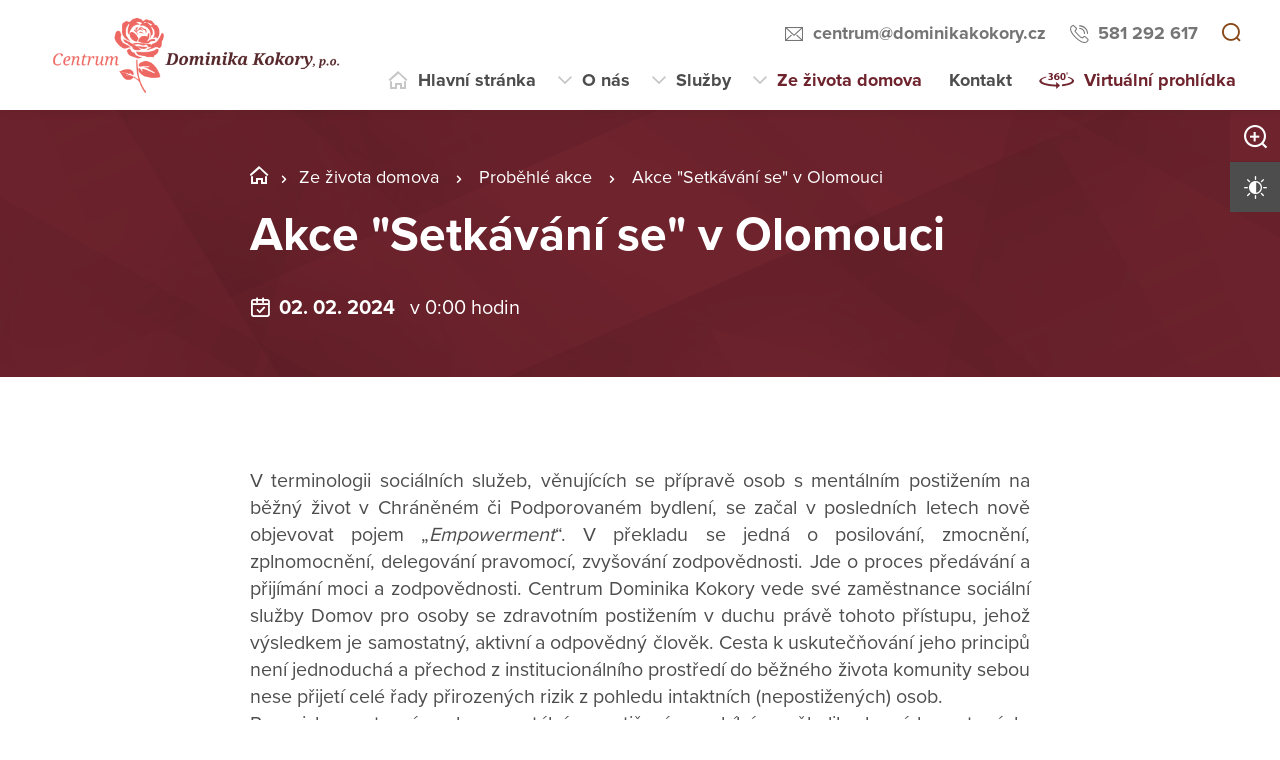

--- FILE ---
content_type: text/html; charset=utf-8
request_url: https://www.dominikakokory.cz/ze-zivota-domova/probehle-akce/akce-setkavani-se-v-olomouci
body_size: 25155
content:
<!DOCTYPE html>
<html  class='no-js' lang="cs">
<head id="head"><title>
	Centrum Dominika Kokory, p. o.
</title><meta name="description" content="Domov pro seniory Kokory, domov pro osoby se zdravotním postižením Kokory, domov pro osoby se zdravotním postižením Dřevohostice" /> 
<meta charset="UTF-8" /> 
<meta name="keywords" content="DS, Kokory, DOZP, Dřevohostice, domov" /> 
<meta name="viewport" content="width=device-width, initial-scale=1.0, minimum-scale=1.0">
<meta http-equiv="X-UA-Compatible" content="IE=edge">
<base href="/">

<!-- Google Tag Manager -->
<script>(function(w,d,s,l,i){w[l]=w[l]||[];w[l].push({'gtm.start':
new Date().getTime(),event:'gtm.js'});var f=d.getElementsByTagName(s)[0],
j=d.createElement(s),dl=l!='dataLayer'?'&l='+l:'';j.async=true;j.src=
'https://www.googletagmanager.com/gtm.js?id='+i+dl;f.parentNode.insertBefore(j,f);
})(window,document,'script','dataLayer','GTM-M2GTDT5');</script>
<!-- End Google Tag Manager --> 
<link href="/Dominikakokory/media/system/img/favicon.ico" type="image/x-icon" rel="shortcut icon"/>
<link href="/Dominikakokory/media/system/img/favicon.ico" type="image/x-icon" rel="icon"/>
<script>app=function(){var n=[],t=function(n){for(var t=0;t<n.length;t++)n[t].call(this)};return{ready:function(t){n.push(t)},fireReady:function(){t(n)}}}();document.getElementsByTagName("html")[0].setAttribute("class",document.getElementsByTagName("html")[0].getAttribute("class").replace("no-js","js"));var webp=new Image;webp.onerror=function(){document.getElementsByTagName("html")[0].classList.add("no-webp")};webp.onload=function(){document.getElementsByTagName("html")[0].classList.add("webp")};webp.src="[data-uri]"</script><!-- Google Tag Manager -->
<script>(function(w,d,s,l,i){w[l]=w[l]||[];w[l].push({'gtm.start':
new Date().getTime(),event:'gtm.js'});var f=d.getElementsByTagName(s)[0],
j=d.createElement(s),dl=l!='dataLayer'?'&l='+l:'';j.async=true;j.src=
'https://www.googletagmanager.com/gtm.js?id='+i+dl;f.parentNode.insertBefore(j,f);
})(window,document,'script','dataLayer','GTM-NLXVJ73D');</script>
<!-- End Google Tag Manager --><link href="/DPSMain/media/system/css/bootstrap.css" rel="stylesheet" type="text/css"/>
<link href="/DPSMain/media/system/css/slick.css" rel="stylesheet" type="text/css"/>
<link href="/DPSMain/media/system/css/jquery.fancybox.css" rel="stylesheet" type="text/css"/>
<link href="/DPSMain/media/system/css/style.css" rel="stylesheet" type="text/css"/>
<link href="/DPSMain/media/system/css/theme.min.css" rel="stylesheet" type="text/css"/>
<link href="https://domovy-css.virtualvisit.cz/Dominikakokory/theme.min.css" rel="stylesheet" type="text/css"/>
<link href="/DPSMain/media/system/css/contrast/contrast.min.css" rel="stylesheet" type="text/css"/>
<link rel="preload" href="/DPSMain/media/system/app/fonts/icomoon.woff2?mwwiy3" as="font" crossorigin="anonymous">  
<link rel="stylesheet" href="https://use.typekit.net/ppb8zwi.css"><meta property="og:title" content="Akce &quot;Setkávání se&quot; v Olomouci">
<meta property="og:description" content="Domov pro seniory Kokory, domov pro osoby se zdravotním postižením Kokory, domov pro osoby se zdravotním postižením Dřevohostice">
<meta property="og:image" content="https://www.dominikakokory.cz/getattachment/af27d256-3f0e-4ede-b475-7f8b47c2d6ce/Akce-Setkavani-se-v-Olomouci.aspx?width=600">
<meta property="og:image:width" content="600">
<meta property="og:image:height" content="600">
<meta property="og:url" content="https://dominikakokory.cz/ze-zivota-domova/probehle-akce/akce-setkavani-se-v-olomouci">
<meta property="og:type" content="article">
</head>
<body class="LTR Chrome CSCZ ContentBody"  id='normal'>
    
    <form method="post" action="/ze-zivota-domova/probehle-akce/akce-setkavani-se-v-olomouci" id="form">
<div class="aspNetHidden">
<input type="hidden" name="__CMSCsrfToken" id="__CMSCsrfToken" value="ZHiiwJah6YzoWbQQ5+HFUYuQDfR0AkvekK6d4tjfl4JMVxwXQ0UsARsAR3TEcZgN71yYAJUpd3WjVxqlnAQtn2/mAefYzog2B5SWAMigWZw=" />
<input type="hidden" name="__EVENTTARGET" id="__EVENTTARGET" value="" />
<input type="hidden" name="__EVENTARGUMENT" id="__EVENTARGUMENT" value="" />

</div>

<script type="text/javascript">
//<![CDATA[
var theForm = document.forms['form'];
if (!theForm) {
    theForm = document.form;
}
function __doPostBack(eventTarget, eventArgument) {
    if (!theForm.onsubmit || (theForm.onsubmit() != false)) {
        theForm.__EVENTTARGET.value = eventTarget;
        theForm.__EVENTARGUMENT.value = eventArgument;
        theForm.submit();
    }
}
//]]>
</script>




<input type="hidden" name="lng" id="lng" value="cs-CZ" />
<script type="text/javascript">
	//<![CDATA[

function PM_Postback(param) { if (window.top.HideScreenLockWarningAndSync) { window.top.HideScreenLockWarningAndSync(1080); } if(window.CMSContentManager) { CMSContentManager.allowSubmit = true; }; __doPostBack('m$am',param); }
function PM_Callback(param, callback, ctx) { if (window.top.HideScreenLockWarningAndSync) { window.top.HideScreenLockWarningAndSync(1080); }if (window.CMSContentManager) { CMSContentManager.storeContentChangedStatus(); };WebForm_DoCallback('m$am',param,callback,ctx,null,true); }
//]]>
</script>


<script type="text/javascript">
	//<![CDATA[

var CMS = CMS || {};
CMS.Application = {
  "language": "cs",
  "imagesUrl": "/CMSPages/GetResource.ashx?image=%5bImages.zip%5d%2f",
  "isDebuggingEnabled": false,
  "applicationUrl": "/",
  "isDialog": false,
  "isRTL": "false"
};

//]]>
</script>
<div class="aspNetHidden">

	<input type="hidden" name="__VIEWSTATEGENERATOR" id="__VIEWSTATEGENERATOR" value="A5343185" />
	<input type="hidden" name="__SCROLLPOSITIONX" id="__SCROLLPOSITIONX" value="0" />
	<input type="hidden" name="__SCROLLPOSITIONY" id="__SCROLLPOSITIONY" value="0" />
</div>
    
    <div id="ctxM">

</div>
    
<!-- Google Tag Manager (noscript) -->
<noscript><iframe src="https://www.googletagmanager.com/ns.html?id=GTM-59J3XX9"
height="0" width="0" style="display:none;visibility:hidden"></iframe></noscript>
<!-- End Google Tag Manager (noscript) -->




  
  <div class="search-overlay">
    <a class="search-close">
      <div class="search-close-inner">
        <span class="esc">esc</span>
      </div>  
    </a>
    <div class="search-overlay-inner">
      <div class="search-overlay-content">
        <div class="header-search-box search-panel ">
          <div class="header-search-box-inner">
              <div class="header-search-box-inner-input search-panel-box">
                  <input name="DPSsearchImput" type="text" class="search-panel-input" placeholder="Zadejte prosím, co hledáte">
              </div>
              <div class="header-search-box-inner-btn">
                  <a class="search-panel-btn" href="/vyhledavani">Vyhledat</a>
              </div>
          </div>
        </div>
        <div class="header-search-helper">
          <div class="header-search-helper-title">
            Lidé často hledají
          </div>
          &nbsp;
<ul>
	<li><a href="/sluzby/domov-pro-seniory-kokory">domov pro seniory</a></li>
	<li><a href="/sluzby/chranene-bydleni-drevohostice">chráněné bydlení</a></li>
	<li><a href="/sluzby/domov-pro-osoby-se-zdravotnim-postizenim-kokory">dozp kokory</a></li>
	<li><a href="/sluzby/domov-pro-osoby-se-zdravotnim-postizenim-drevohost">dozp dřevohostice</a></li>
	<li><a href="/o-nas/dokumenty">žádost</a></li>
	<li><a href="/o-nas/dokumenty">dokumenty</a></li>
	<li><a href="/sluzby/jak-pozadat-o-sluzbu">jak požádat</a></li>
</ul>

        </div>
      </div>
    </div>  
  </div>
  
<div class="header-spacer  spacer-big"></div>
<header class='header-big'>
  <div class="pux-container">
    <div class="header">
        <div class="header-logo ">
          
          <a href="/" aria-label="Přejít na domovskou stránku">
            <span>Centrum Dominika Kokory</span>
            <img src="/getattachment/f350cc4c-0781-428f-8a50-1546c946ead8/DPS.aspx" title="Centrum Dominika Kokory" alt="Centrum Dominika Kokory" style="height:75px;">
            
          </a>
          
          
        </div>
        <div class="header-right">
          <div class="header-right-menu">
            
              <div class="header-top">
                <div class="header-top-logo">
                  <a href="/">
                    <span>Centrum Dominika Kokory</span>
                    <img src="/getattachment/f350cc4c-0781-428f-8a50-1546c946ead8/DPS.aspx" alt="Centrum Dominika Kokory">
                    
                  </a>
                </div>
                <div class="header-top-inner">
                  
                    <div class="header-top-item">
                      <a class="header-email" tabindex="0" href="mailto:centrum%at%dominikakokory.cz">centrum%at%dominikakokory.cz</a>
                      
                    </div>
                  
                    <div class="header-top-item">
                      <a class="header-phone" tabindex="0" href="tel:581 292 617">581 292 617</a>
                      
                    </div>
                    
                    <div class="header-top-item">
                      <a tabindex="0" class="open-search" title="Vyhledávání"></a>
                    </div>
                  
                </div>
              </div>
            
            <div class="header-menu" role="navigation">

	<ul id="menuElem">
		<li class="menu-home">
			<a href="/">Hlavn&#237; str&#225;nka</a>
		</li>
		<li class="menu-about">
			<a href="/o-nas/kdo-jsme">O n&#225;s</a>
			<ul>
				<li>
					<a href="/o-nas/kdo-jsme">Kdo jsme</a>
				</li>
				<li>
					<a href="/o-nas/historie">Historie</a>
				</li>
				<li>
					<a href="/o-nas/dokumenty">Dokumenty</a>
				</li>
				<li>
					<a href="/o-nas/projekty">Projekty</a>
				</li>
				<li>
					<a href="/o-nas/podporili-nas">Podpořili n&#225;s</a>
				</li>
				<li>
					<a href="/o-nas/dobrovolnictvi">Dobrovolnictv&#237;</a>
				</li>
				<li>
					<a href="/o-nas/pracovni-prilezitosti">Pracovn&#237; př&#237;ležitosti</a>
				</li>
				<li>
					<a href="/o-nas/vyberova-rizeni">V&#253;běrov&#225; ř&#237;zen&#237;</a>
				</li>

			</ul>
		</li>
		<li class="menu-services">
			<a href="/sluzby/jak-pozadat-o-sluzbu">Služby</a>
			<ul>
				<li>
					<a href="/sluzby/jak-pozadat-o-sluzbu">Jak pož&#225;dat o službu</a>
				</li>
				<li>
					<a href="/sluzby/domov-pro-seniory-kokory">Domov pro seniory Kokory</a>
				</li>
				<li>
					<a href="/sluzby/domov-pro-osoby-se-zdravotnim-postizenim-kokory">Domov pro osoby se zdravotn&#237;m postižen&#237;m Kokory</a>
				</li>
				<li>
					<a href="/sluzby/domov-pro-osoby-se-zdravotnim-postizenim-drevohost">Domov pro osoby se zdravotn&#237;m postižen&#237;m Dřevohostice</a>
				</li>
				<li>
					<a href="/sluzby/chranene-bydleni-drevohostice">Chr&#225;něn&#233; bydlen&#237; Dřevohostice</a>
				</li>

			</ul>
		</li>
		<li class="Highlighted menu-life">
			<a href="/ze-zivota-domova/divadelni-spolek">Ze života domova</a>
			<ul>
				<li>
					<a href="/ze-zivota-domova/divadelni-spolek">Divadeln&#237; spolek</a>
				</li>
				<li class="Highlighted">
					<a href="/ze-zivota-domova/probehle-akce">Proběhl&#233; akce</a>
				</li>
				<li>
					<a href="/ze-zivota-domova/pripravovane-akce">Pl&#225;novan&#233; akce</a>
				</li>
				<li>
					<a href="/ze-zivota-domova/dulezite-oznameni">Důležit&#225; ozn&#225;men&#237;</a>
				</li>

			</ul>
		</li>
		<li class="menu-contact">
			<a href="/kontakt">Kontakt</a>
		</li>
		<li class="menu-360 map-hide">
			<a onclick="window.open(&#39;https://www.domovyonline.cz/www/prohlidky/Centrum_Dominika_Kokory/&#39;, &#39;_blank&#39;); return false;" href="/virtualni-prohlidka">Virtu&#225;ln&#237; prohl&#237;dka</a>
		</li>

	</ul>


</div> 
</div>
 <div class="header-hamburger">
 <div class="facebook-placeholder"></div>
<a tabindex="0" class="open-search"></a>
 <a class="open-menu">
  <span></span>
    </a>
          </div>
      </div>
    </div>
  </div>
</header>   
<div class="option-box">
  <div class="option-box-size">
   <a  class="option-box-item size-plus" tabindex="0">
     <span>Zvětšit písmo</span>
   </a>
    <a  class="option-box-item size-minus" tabindex="0">
     <span>Zmenšit písmo</span>
   </a>
  </div>
  <div class="option-box-contrast">
   <a class="option-box-item contrast-item" tabindex="0">
      <span class="contrast-text-normal">Vysoký kontrast</span>
      <span class="contrast-text-hight">Výchozí kontrast</span>
    </a>
  </div>
</div>
<div class="header-helper"></div>
<main role="main" id="top">
	


<!-- Google Tag Manager (noscript) -->
<noscript><iframe src="https://www.googletagmanager.com/ns.html?id=GTM-NLXVJ73D"
height="0" width="0" style="display:none;visibility:hidden"></iframe></noscript>
<!-- End Google Tag Manager (noscript) -->

<div class="event-detail">
  


<div class="bgc-gradient">
  <div class="header-intro">
    <div class="bgr-image" data-lazy-type="div" data-img="/Dominikakokory/media/static-files/af27d256-3f0e-4ede-b475-7f8b47c2d6ce@w1920.jpg" data-webp="/Dominikakokory/media/static-files/af27d256-3f0e-4ede-b475-7f8b47c2d6ce@w1920.webp"></div>
      <div class="pux-container">
        <div class="header-intro-container header-detail-width">   
          <div class="header-intro-bread">
            

<div class="breadcrumbs">
  <a href="/" class="home">OLK_06_Centrum Dominika Kokory</a><span class="breadcrumbs-separator"></span><a href="/ze-zivota-domova/divadelni-spolek" class="menu-life">Ze života domova</a> <span class="breadcrumbs-separator"></span> <a href="/ze-zivota-domova/probehle-akce" class="CMSBreadCrumbsLink">Proběhl&#233; akce</a> <span class="breadcrumbs-separator"></span> <span  class="CMSBreadCrumbsCurrentItem">Akce &quot;Setk&#225;v&#225;n&#237; se&quot; v Olomouci</span>

</div>  
          </div>
          <div class="header-intro-title">
            <h1>Akce "Setkávání se" v Olomouci</h1>
          </div>
          <div class="header-intro-subtitle header-event-title">
            <div class="header-intro-subtitle-iiner">
            <div class="event-date">
            02. 02. 2024&nbsp; 
              
                <span> v 0:00 hodin</span>&nbsp; 
              
            </div>
            
          </div>
          </div>
        </div>
      </div>
  </div>
</div>
<div class="pux-container">
  
  <div class="text-container biger-text">
    <div class="perex pb-20">
      
    </div>  
    <div style="text-align: justify;">V&nbsp;terminologii sociálních služeb, věnujících se přípravě osob s&nbsp;mentálním postižením na běžný život v&nbsp;Chráněném či Podporovaném bydlení, se začal v&nbsp;posledních letech nově objevovat pojem &bdquo;<em>Empowerment</em>&ldquo;. V&nbsp;překladu se jedná o posilování, zmocnění, zplnomocnění, delegování pravomocí, zvyšování zodpovědnosti. Jde o proces předávání a přijímání moci a zodpovědnosti. Centrum Dominika Kokory vede své zaměstnance sociální služby Domov pro osoby se zdravotním postižením v&nbsp;duchu právě tohoto přístupu, jehož výsledkem je samostatný, aktivní a odpovědný člověk. Cesta k&nbsp;uskutečňování jeho principů není jednoduchá a přechod z&nbsp;institucionálního prostředí do běžného života komunity sebou nese přijetí celé řady přirozených rizik z&nbsp;pohledu intaktních (nepostižených) osob.<br />
Rozvoj kompetencí osob s&nbsp;mentálním postižením probíhá v&nbsp;několika krocích a etapách. Jedním z&nbsp;těchto kroků je již výše zmíněné vyhodnocení potencionálního rizika jako přiměřeného a nechat člověka danou situaci zažít. Příkladem tohoto může být i navazování kontaktů, přátelství s&nbsp;jinými lidmi nebo klienty z&nbsp;jiných zařízení v&nbsp;běžném prostředí kavárny, restaurace nebo v&nbsp;rámci jiných společenských událostí. Každý první pátek v&nbsp;měsíci pořádá organizace SPOLU Olomouc v bezbariérové restauraci Kateřinská 10 v&nbsp;Olomouci pro své klienty a veřejnost &bdquo;<em>Setkávání se</em>&ldquo;, jehož cílem je potkat se a seznámit s novými lidmi, popovídat si a uplatnit v praxi naučené dovednosti. Z&nbsp;pohledu rozvoje samostatnosti tvoří toto nedílnou součást přípravy na běžný život mimo instituci.<br />
Centrum Dominika Kokory, p. o. využilo tohoto pozvání a dne 2. 2. 2024 poskytlo v&nbsp;odpoledních hodinách adekvátní míru podpory a pomoci klientům dle jejich individuálních potřeb při cestování do Olomouce, orientaci v&nbsp;neznámém prostředí a uplatnění komunikačních dovedností v&nbsp;rámci rozhovorů s&nbsp;klienty z&nbsp;Chráněného bydlení Drahanovice, Uničov a s&nbsp;klienty, kteří navštěvují organizaci SPOLU. Během výměny informací došlo k vzájemnému &nbsp;pozvání na různé společenské akce a k&nbsp;diskuzím o bydlení a samostatném zvládání všedních denních aktivit.<br />
Přínos tohoto setkávání spatřujeme pro naše klienty v&nbsp;postupném odbourávání závislosti na poskytované službě a změně úhlu pohledu na zvládnutí některých aktivit s&nbsp;minimální mírou podpory. Jednoduše řečeno, pokud má klient možnost zažít úspěch, přenese svou zkušenost i do dalších aktivit souvisejících s&nbsp;přípravou pro Chráněné bydlení.<br />
&nbsp;</div>

  </div>
  <div class="text-right">
    <iframe src="https://www.facebook.com/plugins/share_button.php?href=https://dominikakokory.cz/ze-zivota-domova/probehle-akce/akce-setkavani-se-v-olomouci&layout=button&size=large&width=73&height=28&appId" width="73" height="28" style="border:none;overflow:hidden" scrolling="no" frameborder="0" allowTransparency="true" allow="encrypted-media"></iframe>
  </div>
  

</div>  
 
<div class="pux-container">
  <div class="gallery-masonry event-detail-gallery">
  <div class="gallery-box grid-sizer"></div>
    
<div class="gallery-box">
  <a data-caption="" href="/getattachment/Ze-zivota-domova/Probehle-akce/Akce-Setkavani-se-v-Olomouci/423454220_1581034579318433_8993102045554121618_n.jpg.aspx" data-fancybox="images-45673" class="gallery-item no-ico">
    <img style="width:100%;" class="gallery-image masonry-img w100" data-lazy-type="img" data-img="/Dominikakokory/media/static-files/27df0f2a-fba3-4d0c-9644-b36417e98134@w600.jpg" data-webp="/Dominikakokory/media/static-files/27df0f2a-fba3-4d0c-9644-b36417e98134@w600.webp" alt="">
  </a>
</div><div class="gallery-box">
  <a data-caption="" href="/getattachment/Ze-zivota-domova/Probehle-akce/Akce-Setkavani-se-v-Olomouci/423454270_875233494384027_3763041422768389709_n.jpg.aspx" data-fancybox="images-45673" class="gallery-item no-ico">
    <img style="width:100%;" class="gallery-image masonry-img w100" data-lazy-type="img" data-img="/Dominikakokory/media/static-files/540f52d7-e106-4869-bf7b-7c67b0e55a7e@w600.jpg" data-webp="/Dominikakokory/media/static-files/540f52d7-e106-4869-bf7b-7c67b0e55a7e@w600.webp" alt="">
  </a>
</div><div class="gallery-box">
  <a data-caption="" href="/getattachment/Ze-zivota-domova/Probehle-akce/Akce-Setkavani-se-v-Olomouci/423686752_825928879228207_85321507243215842_n.jpg.aspx" data-fancybox="images-45673" class="gallery-item no-ico">
    <img style="width:100%;" class="gallery-image masonry-img w100" data-lazy-type="img" data-img="/Dominikakokory/media/static-files/0de5b375-8f6e-4fe1-9cde-ec26735bc4dc@w600.jpg" data-webp="/Dominikakokory/media/static-files/0de5b375-8f6e-4fe1-9cde-ec26735bc4dc@w600.webp" alt="">
  </a>
</div>

<div class="Pager">
    
</div>


  </div>  
</div>  
<div class="pux-container">
  <div class="text-container">
    
  </div>
</div> 

  <div class="widget-container bgc-gray mt-50">
 <div class="pux-container">
<h2 class="text-center">Více akcí</h2>
<div class="event-page">

<div class="event-box event-big-single ">
  <a href="/ze-zivota-domova/probehle-akce/12-olomoucka-stafeta-na-voziku" class="event-item">
    <div class="event-item-image">
      
        <div class="event-item-image-bgc " data-lazy-type="div" data-img="/Dominikakokory/media/static-files/28dd1934-63bc-49a4-aefc-969916f0c287@w400.jpg" data-webp="/Dominikakokory/media/static-files/28dd1934-63bc-49a4-aefc-969916f0c287@w400.webp"></div>
      
        
      
      
    </div>
    <div class="event-item-content">
      <div class="event-item-content-date">
        14. 06. <span class='date-year'> 2024</span>
        &nbsp;
        
      </div>
      <h3>12. Olomoucká štafeta na vozíku</h3>
      
      <div class="event-item-content-link">
        <span class="link link-arrow">Více o této akci</span>
      </div>  
      
    </div>  
  </a>  
</div>  <div class="event-box event-big-single ">
  <a href="/ze-zivota-domova/probehle-akce/2-rocnik-divadelniho-dne-v-kokorach" class="event-item">
    <div class="event-item-image">
      
        <div class="event-item-image-bgc " data-lazy-type="div" data-img="/Dominikakokory/media/static-files/a4ef3e5f-5c9d-4ac7-8948-f8d42df9e4f3@w400.jpg" data-webp="/Dominikakokory/media/static-files/a4ef3e5f-5c9d-4ac7-8948-f8d42df9e4f3@w400.webp"></div>
      
        
      
      
    </div>
    <div class="event-item-content">
      <div class="event-item-content-date">
        04. 09. <span class='date-year'> 2025</span>
        &nbsp;
        
      </div>
      <h3>2. ročník Divadelního dne v Kokorách</h3>
      
      <div class="event-item-content-link">
        <span class="link link-arrow">Více o této akci</span>
      </div>  
      
    </div>  
  </a>  
</div>  <div class="event-box event-big-single ">
  <a href="/ze-zivota-domova/probehle-akce/2-rocnik-rotoped-a-nordic-walking-tour" class="event-item">
    <div class="event-item-image">
      
        <div class="event-item-image-bgc " data-lazy-type="div" data-img="/Dominikakokory/media/static-files/570dd816-d7c8-422d-b041-98ce155d7c38@w400.jpg" data-webp="/Dominikakokory/media/static-files/570dd816-d7c8-422d-b041-98ce155d7c38@w400.webp"></div>
      
        
      
      
        <div class="event-item-label">
          Domov pro osoby se zdravotním postižením
        </div>
      
    </div>
    <div class="event-item-content">
      <div class="event-item-content-date">
        27. 04. <span class='date-year'> 2023</span>
        &nbsp;
        
      </div>
      <h3>2. ročník Rotoped a Nordic walking Tour</h3>
      
      <div class="event-item-content-link">
        <span class="link link-arrow">Více o této akci</span>
      </div>  
      
        <div class="event-item-content-label">
          Domov pro osoby se zdravotním postižením
        </div>
      
    </div>  
  </a>  
</div>  
</div>
<div class="pt-40 text-center">
<a class="btn btn-primary" href="/ze-zivota-domova/probehle-akce">Další proběhlé akce</a>
</div>
</div>
</div>
</div>
    <a href="#top" class="back-to-top"><span>top</span></a>
</main>

<footer>
  
<div class="pux-container">
  <div class="footer-top  ">
    <div class="footer-top-item">
      <div class="footer-address">
        
        <div class="footer-address-inner">
          <strong>Centrum Dominika Kokory, p.o.</strong><br />
Kokory 54<br />
751 05 Kokory
        </div>
          
      </div>
      <div class="footer-contact">
        <div class="footer-contact-item">
          <a href="https://goo.gl/maps/voUZjENpoJwnRtPk6" target="_blank" class="footer-map-link">Ukázat na mapě</a>
          
            <a href="tel:581 292 617" class="insert-phone">581 292 617</a>
           
          
            <a href="mailto:centrum%40dominikakokory.cz" class="insert-mail">centrum&#064;dominikakokory.cz</a>
           
           
           
        </div>
          
          <div class="footer-contact-item">
            <div class="footer-map">
              <a href="https://goo.gl/maps/voUZjENpoJwnRtPk6" target="_blank" aria-label="Ukázat polohu Domova seniorů na mapě"><img data-lazy-type="img" data-img="/Dominikakokory/media/static-files/ae332e28-0179-41d8-a05c-51a1ea218edd@w200.png" data-webp="/Dominikakokory/media/static-files/ae332e28-0179-41d8-a05c-51a1ea218edd@w200.webp" alt=""/></a>
            </div>
          </div>
         
      </div>  
    </div>
       
    <div class="footer-top-item">
      <div class="footer-links">
         
          <div class="footer-links-title">Odkazy</div>
         
          
          <a href="/mapa-webu"  >Mapa webu</a>
        
          
          <br><a href="/gdpr"  >GDPR</a>
         
          
          <br><a href="/prohlaseni-o-pristupnosti"  >Prohlášení o přístupnosti</a>
         
          
          <br><a href="/ochrana-oznamovatelu"   >Ochrana oznamovatelů</a>
         
          
          <br><a href="https://www.domovyok.cz/"   target='_blank'>Rozcestník sociálních služeb</a>
         
         
         
      </div>
      <div class="footer-links">
         
        
        
        
      </div>
      <div class="footer-social">
        
            <ul>
            <li>
  <a target="_blank" class="social-ico facebook" href="https://www.facebook.com/Centrum-Dominika-Kokory-889631757749809/">facebook</a>
</li>

            </ul>
          
      </div>
    </div>
    <div class="footer-top-item">
      <div class="footer-logos ">
        
          <div class="footer-logo-item">
              
            <a href="https://www.domovyok.cz/" target="_blank" class="footer-logo" aria-label="">
              <img  data-lazy-type="img" data-img="/Dominikakokory/media/static-files/b66d66c1-8cac-4d4a-8c13-0b29f6a1b656@w300.png" data-webp="/Dominikakokory/media/static-files/b66d66c1-8cac-4d4a-8c13-0b29f6a1b656@w300.webp" alt=""/>
            </a>
            <a href="https://www.domovyok.cz/" target="_blank" class="footer-logo-link ">
              Rozcestník sociálních služeb zřizovaných olomouckým krajem
            </a>
          </div>
        
        
       </div> 
    </div>
  </div>
</div>
<div class="copyright">
  <div class="pux-container">
    <div class="footer-bottom row">
      <div class="col-12 col-lg-6">
        © 2026 Copyright Domovy online. Všechna práva vyhrazena.
      </div>
      <div class="col-12 col-lg-6">
        V rámci projektu&nbsp;<a href="https://www.domovyonline.cz/webove-stranky" target="_blank" aria-label="domovaonline.cz"><font color="#696969">Domovy online</font></a>&nbsp;vytvořil&nbsp;<a href="http://www.virtualvisit.cz/" target="_blank" aria-label="virtualvisit.cz"><img alt="" src="/DPSMain/media/system/img/Virtual-Visit-Logo-Positive.png"></a> &nbsp; ve spolupráci s&nbsp;<a href="https://www.puxdesign.cz/" target="_blank"><font color="#696969">PUXdesign.cz</font></a>
          
      </div>
    </div>
  </div>
</div>

  
</footer>





<script src="/DPSMain/media/system/js/jquery.min.js"></script>
<script src="/DPSMain/media/system/js/intersection-observer.js"></script>
<script src="/DPSMain/media/system/js/pux-lazyload.js"></script>
<script src="/DPSMain/media/system/js/popper.js"></script>
<script src="/DPSMain/media/system/js/bootstrap.js"></script>
<script src="/DPSMain/media/system/js/jquery.fancybox.js"></script>
<script src="/DPSMain/media/system/js/jquery.selectric.js"></script>
<script src="/DPSMain/media/system/js/slick.js"></script>
<script src="/DPSMain/media/system/js/pux-ajax.js"></script>
<script src="/DPSMain/media/system/js/pux-components-infiniterepeater.js"></script>
<script src="/DPSMain/media/system/js/pux-device.js"></script>
<script src="/DPSMain/media/system/js/pux-helpers-cookie.js"></script>
<script src="/DPSMain/media/system/js/pux-helpers-change-url.js"></script>
<script src="/DPSMain/media/system/js/pux-helpers-url.js"></script>
<script src="/DPSMain/media/system/js/pux-helpers-string.js"></script>
<script src="/DPSMain/media/system/js/pux-video.js"></script>
<script src="/DPSMain/media/system/js/pux-slider.js"></script>
<script src="/DPSMain/media/system/js/pux-map-v2.js"></script>
<script src="/DPSMain/media/system/js/pux-modal.js"></script>
<script src="/DPSMain/media/system/js/masonry.pkgd.min.js"></script>
<script src="/DPSMain/media/system/js/jquery.validate.js"></script>
<script src="/DPSMain/media/system/js/pux-validation.js"></script>
<script src="/DPSMain/media/system/js/moment-with-locales.js"></script>
<script src="/DPSMain/media/system/js/bootstrap-material-datetimepicker.js"></script>
<script src="/DPSMain/media/system/js/DPS-plugins.js"></script>
<script src="/DPSMain/media/system/js/DPS-design.js"></script>
<script src="/DPSMain/media/system/js/DPS-ui.js"></script>
<script src="/DPSMain/media/system/js/DPS-filter.js"></script>
<script src="/DPSMain/media/system/js/DPS-main.js"></script>


    <script src="/Env/env-78F70AD19A2C3445E4D2B818908C480D.js" type="text/javascript"></script><script type="text/javascript">
//<![CDATA[
Sys.WebForms.PageRequestManager._initialize('manScript', 'form', ['tctxM',''], [], [], 90, '');
//]]>
</script>

    

<script type="text/javascript">
//<![CDATA[

var callBackFrameUrl='/WebResource.axd?d=beToSAE3vdsL1QUQUxjWdWvDQTtChMugLU-pamb5Ethu08oHoD1K3QuusQjc-AZzES_eCZujYdx3iqqfPqNH0g2&t=638246409643328042';
WebForm_InitCallback();//]]>
</script>
<script>
app.fireReady();
</script>
<script type="text/javascript">
//<![CDATA[

theForm.oldSubmit = theForm.submit;
theForm.submit = WebForm_SaveScrollPositionSubmit;

theForm.oldOnSubmit = theForm.onsubmit;
theForm.onsubmit = WebForm_SaveScrollPositionOnSubmit;
//]]>
</script>
  <input type="hidden" name="__VIEWSTATE" id="__VIEWSTATE" value="hQud59IUBRJ4/BlMomAZ/MDWUDfbpOGJXiO/ti8yuevdWcrEQrUzMU62x5gwXUkcF8YUpc9CEdFBHHUhXWdNqXhlCwYSC/8trfcN9hhia9ReBL1WTvssVA/QmRlXOp4xYQ3S4si9Ar7ksUS1G/0lC2jpwaPzmBpGAMucjgA+F4/Ekdv10gvVf4GRmtZWlSJa8SAbOUDfVmZ+CozvePdlf82iZpnzszyjQSq5Z6OT2vNfumocKbuAFK2Nkpop9jk4QtpTQMj6Y+yXJokHnQPR/EA/I48M+TMvZ5eAUF/YYd3Dm+tTD3b1oxeg0/V8TumLQKt0XCQ2rxpfUxJeAVu2ncqLkDF/vwVNqRwp38If7T/z/LlTEs/GeIjVmRE2qfYCufSNBfrm10zdGrxOCFOf0ImZdABmYbwybb/V4puckbc62VlvRpU6cT5ETIuZ+5oycEoQ9DIwhsrGVjt2LIagx0gcwiYJck8he2TFTDsWsr/TrleVSdEKTW0eQkAACLlsDKuGnnbQXTCT5qe3m0mWB8h6nXUlN5hH/T2pjSSkocaLjwxNtq4nHY7J8YBinYbCdsTI8AVcfYSqBdXKuPKvKdJa15KCL3HH8MQ1k1F5iKEmJU/maesMz/P8uNs560EbycBXz7e/hdek1PPVt22IetVBxm/blb1Uv17gQ2KAf8xCZwTtfI+UKO2KGAeaHRm72LYfxqI6R6j0WkN9xOXi4F7WOV2z2SOUcfpliyBMmhH4L703m5zrvW/UByOttBRt+E8wd8WtNsdxeMYmx4Nrhm3JjbBEpIqRYYxU4ZgD9JcSP9Rrx0PgVoGubIcbF9BjDXLbZJYb7/r6gqHklWuFcwHybuHjJJK+FJoRwVrnce3XL+rJGKMsLQwfjhbmSEKHkqJIHYz+QaMpC95pwBnUK83YhxGMUANvvtbQ53tjOCsM+p5STyfXZ2csMkr7TB4lxVdfSHSSGqyrEhqgYa7D9bqxm2UhwjFs4yjZ4nqkS8NsqKeZmzSw5PN1nWFwGiIorOM/V2BUT8XzMRF297T0jh3s3kzwgxGGt+hzXqyDwvn97uaY7Ve5iM2O3ry9wizEjS3wc+mUDTwnV1fQ5SxzKQB77gtcnTCl/LVaihiLYgpkIIPthNnO0Kj8Vrcs6YBlRY7yzXNyUNKDoAgm1m/8rlPDgtYYqgN0m5qVAKF6W1n+pWkN3uaQ4xitGN+8qPDJSl5wLgq9FQWVBPynXCduTZkGFD/+q+BxDj5EzLZzVsl5qqAYmni7fZAJN81Avo/HLSuod6ezjFE6OX1rYDy7Lyr9fLXxaKEMNN+G1ViaeCW1RPhLWGidNhXNlCdbJobRdyDQaUxztUCQ30nfRI9tqhBfr6ph1KwELHk8z0eSZWDhYhKTkIvpTatrX69ZnyJEmfecKGD3TGe4KglcCig+p+NeNE/UQaGlfYORABDJX40U8OCS3LzV6W2AflpRfao/fPn1XbTcqkwQNpaWYWOoF2GGwTb2s7rYV5gwXIcd1S6IfbT+EW85b5LqxjaVbdFpQyy/[base64]/wirZQ481TanO6U0Rym8DOALgs3p227T0H6+xK5a4eXafgkkoirx4NmM1hwLA8L9y9nPsgjI6FmzfSPZxSWK+KPDusux6+EvFtotY49T4/kkIVS0QYkc99r9y+8GOWsY6Ujl64H8Ugb47A7IprrufToZSPSs+5KSvFcuwF3EtvKahhavjlQ7vj/AXRq2xZgEK29Sp9EQmsUtpql09HBLAqffXsWAzzROEo7C91FmofiQ0fcVYI6UIcrBE4HB6C6lKnZXXRjSPybIvRHNu7/MAyhuuYFiWT1Fhry2H85ItNdK62dH1SNMieF3kEsl/+UiCg4Go97oX84WflQhTC//cvN/dO5iTNJXO8ZUgnYtn72OnFGLnl9HDP6LSiH1h6Doh9fRtWf/TdosBP7qeZaqnzuEEBZnKifwR5DtdEtuMkyk+24+bgSMcwv9F7AwmHecZ859vbNDYBOi6hKdXArG/jKdsKHiizvsPCkYtsmk8xUoFu2GcDixsv5/++sOq0aHxMCWziOVlwGc86eqRG+qJn/0EaJGI5X5xDDXpNkPqY6RoQrEE4K3pl/sSmw0m0Wbj4vrEhnVNC/8Hf8Yzmd/X9jQX2wiUuAlwCAjj2UDxH+t9xccZcx0ZJLLf1xxq9KQ9AWSEhEoXll9Lje/92hqCc06B9l+s9QsrPA5hWtaer6wL86gw/[base64]/C+MmzOILrmrHK/7w1SZIQFR1BnxzoJpypfXm7DZyM4+oU+YVRZjd2pYmejHU9ue4XRltvdppXYsff/VsxludjY3/cWQCybMkPTxthRU+9q/xpn4LrfzuQRuBTBGQfUdVfrCKZRS9gkJ81/GCZgRKwRlrfaZq4uHgrkEPC1ZpCeTQd0iPH+FTYqISWn8FbG7YX89XUyAFWyz1vZU5jlkwTqWmOebWEzo6YNYI3OiJeEP2T53Skg7Vh/t/zZ/5BQ6ZaBGC3yN02GCPBHbtCWnnsNQWpLILGdNDwAlQlLgvjSIikZZz8c2pQbRv5DwCiU/hksxRPUzN+Mi3oKcTQ5gNfIrd5OJ9z1knc853P1eitcHWuU5n4MgNamr6lBIMM8gHUvGKZ+qxYeV/z7Wgwhqz8t7NE0Djz0Teo85bTHX4zdnpP7H5XYYdxNQKXLYnpg9thHigNeVNOz6o507u/Ge/QhnQ2X57yEy9zhboc7WazQiHIdXLjciXXVaF+3FNkfK8AEIwQssuTZ0wj6BUYy+cU4BEzh/yjjETMGOKyD08DRg9Mcm7NUlDEAV0NPgE4PdN+8RZtKP0KRtWN9X64MtsWwWYvv+IGrafpGl48Q1ItIpk0EQJOgcw7rI3iB5L6uxWbyMm1/VqUq4n2Ufg1cmDdcNJSd4ud3uiwjJS01E9yCcLJoFMXs7B0tj+n94LUznEGWzwP5xBeBOVDrRMex6xRgoLpDp/WCpdV1mk08SN/CFObK02rVDHzdAEt+H3C3/vp8SfW4diP0l/JwSRUDMcHhLtjqcbHarRfWEMO3ZHRsDC388LlvRCwK3dly3TQsRY2++/Qwf/Jkmpa96SsNSiocbmb1iZqKcepmQxK0oXjlJ+2hoaoH8S27hCjdvtZ/dQvvPen/t82ipy+Fnv1alZthHOdC2UvnZgfbt/k0wS8cNuHAhiBe46wDTzQfx8ZqqR/aIjHS33des4JUHFdjTDcSQvT+82KvVlCZSiOC6SLArDlpdsm0eXkUiVC8uksWmz7tJVpO+t6x5YGwm+JPUVraMEVe0dwdMPPsAeguvD/w6bt2icrG3An6hPifI7RQIaMDQK8WhrzqnpP9ju1UqxOADa2Te3zDuZm0I93Z+L4WQC0k8vPBL6EJDQj7p0d/[base64]/DgOCCxhNWHD5D8og/Ju5aCsGokH92w8BfyTwFipiH09stKRqRM15VYTGuU05zwwVgLW7ufjgHIyK/taLWV0XfHuuArCtyv837LlqkIDiw/Vg7HXTs5mQ+TbWK707jlfl2tDkyj2QP2m/a/87xqxPmEIF0J0rYBy/rYapFN1hfCiFtUTjtNEzof4efJLtnHnADCQ5HYeHTJsd2Ze/zTGnXA7p+GkvDD29dWZjMKDH2JmqUJx3P2RFcodYVWhbSM+CtqYo7tF7ti//ODakBFVX4++qzGsl3aInq5++5tGCH9UxGK04INseygThSZfUR8qUVvqK0arHFqPKhgscCdm+nfmrENuu8POenINVRrE+XFgXPEOCrYgxDKyRgFA8CKMasx6kV2L04y8tFynlZytfVgSI0DdwIVD3l3I1NyO5iuEIS6BgLMpXkc1J/k8CIsPxfDwSl3W54xb7jRhJKuLYWGwSMzU1gflyfgJDpGK6KHouShfZ3iIcTH0JvaNKQHVuAp+/KyuMKlkAWYbK1vZRcrhJfsssR0gvbByG4wLIQbVaf9ubOHM3oP9DotWWC4j7aMI8+Yx2vbb2SmZG365e3V8bbDCZ421DagYpTMfiJ/q29WvHi16e0ri1goqvTP8vLnMJd1KH6JUNdj5EwSYhF4D/ld6e8zkv85VPsKxyREdRKxvp3Wv31lz715UWYX5EfR6CCcvfxlPwdIeyv79vn1Xma1QHpMu8ymfYg0kg3OT9BvX7wI3O2MEltj53LuOJWCPpDL9oS30UVGJ6phykYVWMxIiVBe8AWsFeGgUaVTlYm4/2AM0GPOhuNTCZ325BmZ9hXh0zM6dny7zgmpak5X25fHfiDPBPiwdDEKDJYK1OEb28Qzyg6KGCi5Qkfas4gMFmU0GTrNpIbhYiAgiItX5J8JCqaxNge1kQ/+VUvYcLuYqmIObpsh38i074hxA4f5x85HJhj34xH+Ogdz4leI0SM2AeJym4DTcyxWe1rkXLXooK4Ntj99rnzjYRpoE41N3cHCFdYSYBz/iVZKNoCb/13VqVwCL0IhlJZEqVDhcjl50L89xxf1jmaFS5wBDwbHdpZNfPxs6AG0n8VmjmYx8OFg7aKRlxRmY5m+BvgUY9j6AywOlsJeZ78L46q3NXHDSg359UUsHgLPZl14Kzsu8oPlp5k9DdFsXDj4yMdGoee+s8f9IdGDr0S1XI2Cmpq9AMxJTWd0wmn8Y6okm96jZb102wH/U1ya6V3Ah2Qr747clode623BR4Or6nI4qd2Vz09eDxXclyljJpuEUhq9DEDPIYbL8i9L5y7HZzh7AsJHxu52f3qgAvx5RfRS5qz6hI85Hvd4DNWd7Hz8Xq6HHGt0rMGXj5btTHCUZN0hu0iPIxnxFrbAlwjrVU8Xf2pGTVdS4xVItcXnknq/0GoHYeSu65FJlfOVZxV4aEUFIzceJyc+N5Nrnyuf7FbYK74vSEU2SFYghAvUq2XSMfLcal4KtImbL9epAysRrPJt+GNsT37+092TbPvdKOjhm2NunLJCEeMUjOaSGjZwKJQcacTzlfQcGd6QffKWvzX4VyFhYGBDgnHYtBXs9xLpxbg5G9/s8oodg4bPbfxBCYzcLNNSNr7XXynkphx8S0kxoQijC/R0UcdJHxhwi7pM1iIOzsAHxuYhGCXxYjWvAts+8/QAAWZkDVl5XKL1RsCtCLYbTN3gj49uEKeP70Hk0oj6h4VjfJdLY8TQUu+Z0imCEeRo6bfjovI2bucAuNuwsdBIfxDE7JFfQ80QriEM0MggDMNYsMjV0LZ0fUNT6H7GaxZTttayiDqcFDZOGu2LiDrlmsbFVSGF9/sNeIyKqMPPcracT4z7QdY1yQFD3w4CuCoG5qzritaluaZw9RqE76fBtNWZ38E89cb0vuLLNAbp9UZhyen3nhcJXqwzcLPbTm7O1RtwVppvh1g3zX4TZtJAkwT5h9NSSFNEMHbrHr/JYCYC+06JefN6N8ol6DVVk3M0wzg2hMwaPaeGhOwRhSdCbrywQlNVZt9zRzXIZfTurK0UBgpefI0KV5rAh4yErQtcXoGuaJd/rQ2p9AA241C0xpXZoyFeEvpbMo5+vto2l87DDJUFl58/aagHnuMzPtPlaySbcz+wJzvvK4H2cLWU67784lZz0noE64nXflNIVSCoCDdXDZWO7grI9fMuVeSbsjMa8pXBEedyZQ92HSf3CKsoeMS0fjIzim58JaL/gsyKMIuY6otbjRYzQ70UA8WnULcYt+2ucMC6osMzpks9XE+pdz98+56erMYCAf+x3jKyIiAdio5zgsf4Ey3+htfFHiX+eOvxezlxgUHwtjInnCvDCzAw/mCwbYinHGAP9nrR01YA8iTiQt2zUdhHI3QQ28YqxLPxolbRYXYDMhYI1S+XI0GlKCGH8so/09NALJbFVKugRmbWbMaaGxz3Jy44fuNZVcA3QUNag64Cr7My6LIWPRU75YWIh8u4U6EdYXaA0wcBPy5GDVG60wGol5EyPs9OhCC9mKNY6Zi9ygrbuI8CUO6CCPZlxQPBXjgJC8I6pKt0gcSk32zc8MyobBCQghT6/CU5/WL0ECf3ht7mDQDg19NjL29FkXjbj2y2N/cnG6uMm4wwQJfQQIc5eaxAbERE69VI5hQGNWi/Rp+DQMb6/czalymR/qeBJXJk7WfY3puDbPfJQOI0APczuvfn+icPBE5Lno3dfHrA2KMZ+7bKUmgVn+Y/+WS97lbexXV4nO1V8ag2mXzR01Q2TueV0DMVj8YLJObueZlVA3zHP42JqzHFZX7CSn7LoKlrzU36vNeoURQIyhiGoWiOoco9p7wWO6maKWNlTsKgwHNSChzxGy5l95yMufefCRyWlD4itmxyx5hZ8+rrWHqi72dE+8cLG/lYoPIeqFHbYrNoxu8cZ63mMOo9WCqALOk2aYiN+6rYVv2FlbWzF0N43N+XiDzZ5WPf8DeNlO40wwH9GMyxCqk8Up68JiNUd1A5aOI9wD+BK3Nf+jizBsvKSmMlE/Oi8jEG5WWqz+m4P3mdvOWDISV7k1/djYeib4ZfYhiOvh0AMiO0e0i+zYgMwB/mtBEKJ8AQFGYG/jVf9IRjbJXBdye8D/ojykB3RuWyLUQL1LiOXk3J6OKjUIHCI8wgCC14ACbbVieSGCX/08Cou4whFlb7WaxT3O+jshGmXUB1YyspUxSm+6imol3jl3YJiKtZQcQWyTsK+4HswWJFET0YdW+d92Rse1MhuzZL2A6ys6QZXfrpSXG2JSRqIklzzx2DqN2DQBG1GqKuclqIJ9n3+QhI4SJkLeYMbRPn/p+77dCrkYMAzulFs5Fp6yMTi4Xx5nYPSxGhHZK08GRNum/j7G3YMJgN0TddoLGNLp2GZn7vrMqzJex6CFyTiN1z4jbO+1+XyGgWMfvNvuJf9AMUYBxJQ01for+OVFS93vUl+hlvnZCEJZBULwPY7R8cPOJs8LyaPRii5pMqhaNgu4DYczbYkOfygeK3fcjWLpzL1AF4DlHVhm2gABUfeokVEI9w1rzL+K2hvz1JvY/d3SPl4frPsqp7ERv1BsK5f+KlrO3+k0NsQwXC61B/KUjh09l9Hh5lktY6YWG8qT9jtAh9Pzl1k/n50C0CMcxZfDu6mCP/[base64]/s26pmI5+3scVQm2Dooup6zO1+/YYcfdWRNz0nSycTCeUjz4PDenaGFz2ofTvmA8LGGzIty15yheOss72911tpADgAI6eDFSHzECFNte8U182uh4IqApWS5H+pq8nCxQ3++UI+I6aczt86rANVZM//zZ/92iGmcO1Wt405M0THI+DAXeY/mnRJ8my2E7waxpPMj9oOTNaJp/mcyuQYpCkzlTujD4CSODsPfkmoNJSw25sxc/mQqhf1XUARLuGAs6HPoA06NxrqykbQvy6veNojKL2JMpQicSUerZEbk5jIUTIi9f69mhLKziI2MLgKL8PBaxp9iUS3ft6ISmtXVyq2VXPHwYQPks2xTkiPa/jDpwAgwI4epf4HzaaAbPEKYFEv023IZmhA9bq28qCnii/dP7/PoKKXKiZ1NRC5DIteVq2aBIuCAHM+a8yEUHXXcM7TklWAg0i7gvpFKB/GEK5b7j297Vi54sO3tXZQm1LMkDRKfzAVIf/kJQgm8MWD3FUCP5OvGj8FdotH87afD9REAU+roizvOrZsO1/djpjGK7omDq7SONVtZMU5L2RhSGuEH9FVMd8U0Ji7Ys1X/njqmEpZWfqrj6ObE03kji/omSUMHP0EngvBHd/69gv5V5K0KX14D2UmlOVHNXksRHeFaNmRhntOLvWy02j179CSPwHVEUxeBk74CVmjs4Cx2WC/TnsERwPV8benJ83o8xf0Kg3CbOp8/5NL7fY993KXbIKBmZsRtvfuMf8ft3QyfQRz39GCF7xAXuqKQMgjHgAlBxhRLIztQTJHVdCzIeh/pMEB/Q6+Rk8q852IpWDVLujtMIuz9LjZSltBnDVpR14YXn85ZoU1GIdqYRB5+RBflOsb/4mvlxbMetL+M3R/CwDJcPky3jJdXm5SMXVYTq316UZxI+mVMiUF2VHjmury/d7ovwoUitzdRqx7meyPACf3a5zP3K5SCAJsuSpxa7lEr9zEFxQakIHvjFd8pbOySV/TFm8oO+l0FFi5L54O7qM7DTU+aEY90czpUaQ+oP/JBWXQ/j/WF6PP/j9BT3xwHXYZJsvSSbIRwKE+O61P0osnPyjLiDmb5fVB9AqNLPxbdZfQ4b7ur3QG7Shxnm06UusbhbVM+ozxZwbKRqk/oFKxB+A/ULNqrhrIhEUpCxMY+XMaZgxoGepLhg696RTmCYg17NWSZthDtUkmox1BGB5v04K2Dxs6DKkQAcIdF1NFh1+uhZdChMvKe+N46zWzEIjwz8SJLgVMbCSQE6pMmRpnopHv/Ta1prHOZLAyzJZbOZDUDuZBDavfMtJWbJ6/0jYg8PBUKyr0YRKwe8WzuIdYkGftPbSlxfEGiMaYj03Q75O8WV8HGEIWflMzt047bGe1zAtiFozGaHMTwU28AMHn3+9+RWrFesIZLZoeDp9j/k1SbmG+0F70CGkdXhEVs8Oo9D9ghNEqtIdjc1PfYgL1fjQ/bRzKJYdKU3IR76dcAGuizvIs+3H1niQmaOOC6pC/nYpm1ecOImmVs7G5+qQ/2GyKH/+Odly49LvNmUAtHFRBb3NlSB3hwYWimfXsQXymVuFxNg/DH//Js5ybZ7Q7yGTtVgAGCdxQjtzeXVylhYn2Tkt9u6pPzRrG/HHuMlXWxNgETnlKiv9YV+EW0i7c50cGtiS31KcyB1EeVDZzP4JXvhtjHbd2F7vUFfaqM0KqakCZQjBmeG8gs5LRhS/q6mZUTmon3/Owi/du/[base64]/nMqncXPYtR3SsWaZkKLAExuUiKa3Czi4wh8iiwXgEnWzNyguY4scrtS04MvWDU77mHRHszgUsWI3XhRSjxE+TszOZVYZHieHSDDuT/7ieK51Le42zKBWs79Ned+2cVqeYkPRYzXs67Qf7WJX+4a3F58mFz8ewqZ6+kAOujFofcTM0H8EQx/CzRR1hbpdHoBmlrS4Gc4KanSLlK7nQO52eF98f0m1SRBywriWKwlG/xdUa34VTvgHw4u9YiQu/[base64]/IP1D+WXSfIRfksLgG36lKOuP4/JcaL0OYtiJp63c4CMbYdN7Wlv938i1jTLxZyzrquR1ESXncnULarc5sINWkGjVpjoOPTMu9J4DAa+9ekleXbVYu5Ffl6fb7UjNsQ00c23KLQ0L+j0nLCN9bKL47b2Ywjxoc/mmX0gDMPDS73+V7KdaBgoklJzD0jpu5a194o+Kg3ND5Uf0ZrF/Es/iUNMEo/czF1/9EwhvuGCZGDRqMzL8qHMb1rl7/a5NDgw+qXH7Tc6IjdoYNzLVd0/uXq9PWD7LDxX8h3XlL2sl1reXbgUX5o5XMN2wSrOaIPNvzO/LynbkTebAHEdKOSCssAxbwDqfb1nlRU2hKdoqWyzNeGVKDhWAwIwBExUAv25s+A46578WoN6/3naJRwbAY5IECi7wDfWo6hmc5xNuN3Sb2QmBDPmBMf1rNE7ego+OFblmliQkOgABBnUkMafF8ogpv3US8wPWZFKPWhy+spzed1dUnk2imQrRC3dzXjqBii3V2c5dfXkKv/zdjTVePQcaYaQ0CO1uwQsRg1bE+3ZbfhObGgto+tXlHLZBcXhpPoxhsULUXVd0tatVc0V4UOUSt7UzT8IAcPGKRLD/C8gyoyQhOJziWoNw5p0s7czpudyokrvkseKLU4x8GVcaODs90hQ9nJwW7upME8X7WkxTTgPdriI4D5GwDyVvanwl7o4IHlUuo5mN7AreoNcLjGGD6PJ6ho4QNbNDjYOu7FJvZK22XGRD3hFs9xxsv6LvS3potA2cwOhH/NzgfFSn5+vSCvn60PXa06TyzyrK9+9P10bWk9IK+/sQ1sNK+WZkZFo8MJPa7XP0QYtcQCxK2Ff2nfywpkWr6/VwhVQYZSf/s1uhGCmOQ4ovBXbAXqNN3x0L8VWVMJmMGKZQbS9QTqI7QoJKG5+44seDA6AHU2l0HZ+3Azmq0Vh8g1fpfn98D4ZK44OuEfHP7N3NtojJB9LSZwwzfm27NUkLVXpw/35WA9Qfb4w2hTRMyKLjPzPBxYhYW9gA8jNaMjNV+WR8UNUB8GeJMjKYhQc/HRe72h4MTDWdgYlpQiaoZTHA+OsbeQ9nCCKgDIUHKVIguAZslfbFpA2DVswsf/kQv/[base64]/I4yIUGqogVCUfUXW6VhBbN/MvzUsELKTnRICcKFnWroYcd+zI0kf8VPR7+yh3MQvPKvddFXIjuga2zwFGjr4k+Wr3r6vGvRkZrM7f11OS4klncQHLDEjgrRualUi2paPMOvipjFNWYq32lOIJtcklyOihwX1HhEGVGcEEzp5JhkSlX6qaXPEMf1fwAh6ZZzQGeG2i1ZLUI3sqGhT3c1borf+Ku/QXpJ1P9Wh4PV147NOzhwWQ882LmoMPZvLrBMwhmMP3SpoYzq7rKKR9vBF4whY3yi8iwHdm15quJKkZKJPEbDKdqOzyVWNL8WrDFUp+OSE/Uk2WCnBWVSAYv60A+6MqDzT6Y7Ohp4tJu99CsslIWNaACQyPWLbv15NodymWHc4J0D4MRowNYMvmMFANgKaaY8fqaGtHFWi/+kMDC1ZHzABM0dRrN0gMV4BrEcNSeP+LS7Ivc6rTSmyvRSaWGJnCRjNPtdrmMs4UPwGQlfhRgi9jVC9OjrUGJLsaEqu8lWludmEZy/q+jcZfbec7A7WpwJKh/ppu17IigejLEo5smYs0ULSCTIm3yGa/5yflCXukOBEI0/S4ztMdek8g3Lbt8jNeE5B4Atf3ujwv1y4rRD09/DBhcP2o+/EA9YC34AQB4jF66RqdWeUV6HpEH2FMjrpsB6BJAcT5/dMfvF3wViSReq+zPimg8sDix0XRM1mZt1BmgRmXGOU8uGJ7oR1sqmeT8L74obW94q5zuxhV76CAEkwHupPABFSzZmgu5C3EZ0OF3Z9o9Fa13buAEFh/fDaJkc/2sqFrKeZyj/ci6FZcz3LKv5Sy6SfuKSdslf9QlQJOvGW3tT8mT9HgkitWbK9eLk5n575XO4mwlV1kJy6VHyBx60JE07vPEiVGXfcx2EBDIZrs3QYrmWYs0BKniakW2iF/Kkvvwg3JrEOhwDgjKgzOmgzwQhCQyIC02g/fg+5Q8cM+CBsJHbhYWaMxktV8tcShPQxSh/K+iwqq7X7TSctVpNooJ5UcPOEQ3U3sc6xr2yXT73N1bbaFjWBHWrMd8J0KVJ834jPaY6d5pFixdJ7yS4GbzrV3AnztNqIsVBCyaMbbhbN1yz++pqEgzNEQSK6qsdngcZYl42BlIujSAQAVXIJvQRuotuP+Oni5+gnxPOH34/ZjTkIfxVKD8RryqtOzlc4C+hZIN73vR2hj/4yEr4EcRaAqjhAbfe6Mzo4R174fJjNMMscWY4BxbQOaPKG0vJ9/jP5/x5bnuVkj32+E3/xl88zW1tq/32RyhAgrg8hRB1M9jnJYEBDbBAomAIuQ9XgALBSDYw6rE6ycIX/Ab5B/wDmjodxH4SZ2+UebYIbn4/4vZsOWz9iPCFjqzpkU0S8bA5SGsv+mctzF4OtdA5ZIV4Zy0ShR8GHObvfxJAnMVyfEu8qVPk6FB3jnP0Vz4JtB/Da/eeVc8OShfGpyJ+rsQwlqdmYAughGQCjsEYmtF960Bn/vGOUlwqk3vsN+VIG3w=" />
  <script type="text/javascript"> 
      //<![CDATA[
      if (window.WebForm_InitCallback) { 
        __theFormPostData = '';
        __theFormPostCollection = new Array();
        window.WebForm_InitCallback(); 
      }
      //]]>
    </script>
  </form>
</body>
</html>


--- FILE ---
content_type: application/javascript
request_url: https://www.dominikakokory.cz/DPSMain/media/system/js/pux-modal.js
body_size: 558
content:

pux = window.pux || {};

pux.modal = window.pux.modal || {};

pux.modal.initModal = function () {
  var modal = $('[data-pux-modal]');
  var cookiesName = modal.attr("data-cookies");
      daysHide = parseInt(modal.attr("data-days"),10)
      openTime = parseInt(modal.attr("data-open-time")+"000",10),
      openScroll = parseInt(modal.attr("data-open-scroll"),10);

  var cookiesValue = pux.helpers.cookies.readCookie(cookiesName);
  if(cookiesValue == null || cookiesValue == ""){
    if(openScroll > 0) {
      $(document).scroll(function () {
        cookiesValue = pux.helpers.cookies.readCookie(cookiesName);
        if(cookiesValue == null || cookiesValue == ""){
          var offset = $(window).scrollTop();
            if(offset > openScroll){
                modal.modal('show');
            }
        }
      });
    } else {
      if(cookiesValue == null || cookiesValue == ""){
        setTimeout(function(){
            modal.modal('show');
          }, openTime);
        }
      }
  }

  modal.on('hide.bs.modal', function (e) {
      if(daysHide>0){
          pux.helpers.cookies.createCookie(cookiesName, false, daysHide);
      } else {
          pux.helpers.cookies.createCookie(cookiesName, false);
      }
  });
  $('.modal-body a').click(function(e){
    e.stopPropagation();
    var url = $(this).attr("href");
    if(daysHide>0){
        pux.helpers.cookies.createCookie(cookiesName, false, daysHide);
    } else {
        pux.helpers.cookies.createCookie(cookiesName, false);
    }
    location.href = url;
  });
};

pux.modal.initLeaveModal = function () {
  var modal = $('.pux-modal-leave');
  var cookiesName = modal.attr("data-cookies");
      daysHide = parseInt(modal.attr("data-days"),10)
      openTime = parseInt(modal.attr("data-open-time"),10);

  var cookiesValue = pux.helpers.cookies.readCookie(cookiesName);
  if(cookiesValue == null || cookiesValue == ""){
    setTimeout(function(){
      modal.modal('show');
    }, openTime);
  }

  modal.on('hide.bs.modal', function (e) {
      if(daysHide>0){
          pux.helpers.cookies.createCookie(cookiesName, false, daysHide);
      } else {
          pux.helpers.cookies.createCookie(cookiesName, false);
      }
  });

  $('.modal-body a').click(function(e){
    e.stopPropagation();
    var url = $(this).attr("href");
    if(daysHide>0){
        pux.helpers.cookies.createCookie(cookiesName, false, daysHide);
    } else {
        pux.helpers.cookies.createCookie(cookiesName, false);
    }
    location.href = url;
  });
}

$(document).on("mouseleave", function (e) {
    if (e.clientY < 0) {
      if($('.pux-modal-leave').length){
        pux.modal.initLeaveModal();
      }
    }
});

if($('.pux-modal').length){
  pux.modal.initModal();
}
